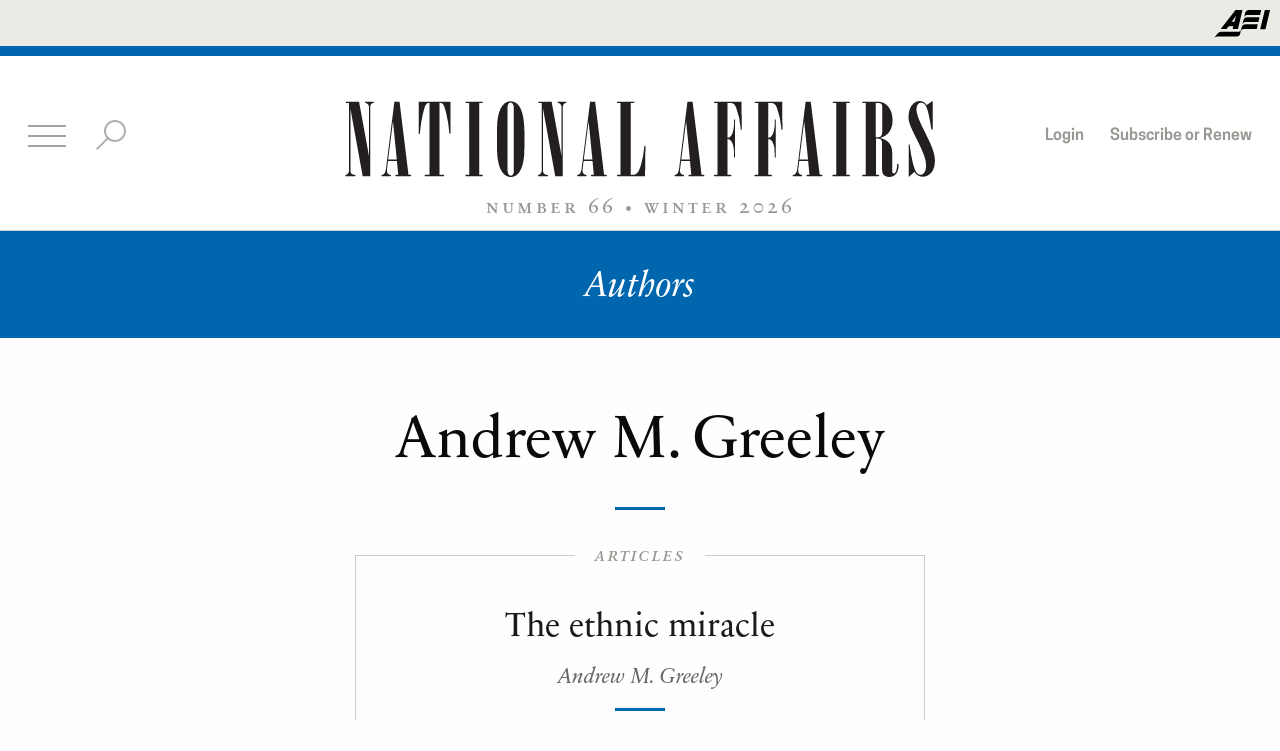

--- FILE ---
content_type: text/html; charset=UTF-8
request_url: https://nationalaffairs.com/authors/detail/andrew-m-greeley?page=1
body_size: 7491
content:
<!DOCTYPE html>
<html>
    <head>
        <meta charset="utf-8">
        <meta http-equiv="x-ua-compatible" content="ie=edge">
        <meta name="viewport" content="width=device-width, initial-scale=1.0">
        <meta name="twitter:card" content="summary_large_image">
        <meta property="og:url" content="https://nationalaffairs.com/authors/detail/andrew-m-greeley" />
        <meta property="og:type" content="" />
        <meta property="og:title" content="" />
                            <meta property="og:image" content="https://nationalaffairs.com/themes/national_affairs/assets/img/share.png" />
            <meta name="twitter:image:src" content="https://nationalaffairs.com/themes/national_affairs/assets/img/share.png">
                <meta property="og:image:width" content="450"/>
        <meta property="og:image:height" content="298"/>
        <meta property="og:description"        content="..." />
        <link rel="icon" type="image/png" href="https://nationalaffairs.com/themes/national_affairs/assets/img/favicon.png">
        <title>Author | National Affairs</title>

        <link rel="stylesheet" href="https://nationalaffairs.com/themes/national_affairs/assets/css/app.css">
        <script async='async' src='https://www.googletagservices.com/tag/js/gpt.js'></script>
        <script>
            var googletag = googletag || {};
            googletag.cmd = googletag.cmd || [];
            googletag.cmd.push(function() {
                googletag.defineSlot('/123465860/Billboard', [970, 250], 'div-gpt-ad-1490213396864-0').addService(googletag.pubads());
                googletag.pubads().enableSingleRequest();
                googletag.enableServices();
            });
        </script>
        <!-- Start of HubSpot Embed Code -->
        <script type="text/javascript" id="hs-script-loader" async defer src="//js.hs-scripts.com/45454203.js"></script>
        <!-- End of HubSpot Embed Code -->
        <script
                src="https://code.jquery.com/jquery-3.2.1.min.js"
                integrity="sha256-hwg4gsxgFZhOsEEamdOYGBf13FyQuiTwlAQgxVSNgt4="
                crossorigin="anonymous">
        </script>
    </head>
    <body class="author winter">
        <!-- Header -->
        <script
    src="https://code.jquery.com/jquery-3.2.1.min.js"
    integrity="sha256-hwg4gsxgFZhOsEEamdOYGBf13FyQuiTwlAQgxVSNgt4="
    crossorigin="anonymous">
</script>
<header class="global-header ">
    <div class="masthead text-right" style="background-color: #EBEBE6;">
        <a href="https://www.aei.org/">
            <svg xmlns="http://www.w3.org/2000/svg" viewBox="0 0 22.21 11.11" style="height: 28px; margin: 10px 10px 0;fill: black;">
                <path d="M18.27,2l-4.8,0c-.76,0-1.24.1-1.55.9l.41-1.7C12.72,0,13.56,0,14.57,0l4.15,0Z"></path>
                <path d="M17.6,4.79l-4.8,0a1.42,1.42,0,0,0-1.55.9L11.67,4c.39-1.18,1.22-1.11,2.23-1.11l4.15,0Z"></path>
                <path d="M13.23,5.67c-1,0-1.85-.06-2.24,1.12,0,0-.14.6-.26,1.08-.27.63-.52.76-1.55.75L3,8.6a2.11,2.11,0,0,0-1.52.68L0,11.11c.58-.59,1-.6,2.42-.59l5.56,0c1.1,0,2,.14,2.35-.95,0,0,.23-1.05.31-1.27a1.43,1.43,0,0,1,1.49-.73l4.8,0,.45-1.92Z"></path>
                <polygon points="22.21 0.05 20.43 7.62 18.32 7.61 20.14 0.04 22.21 0.05"></polygon>
                <path d="M8.55,0,2.64,7.55H5l.78-1.08h1.9L7.41,7.56h2.1L11.3,0ZM7,4.68l1.76-2.4-.67,2.4Z"></path>
            </svg>
        </a>
    </div>

    <div class="global-header-inner text-center row expanded collapse large-uncollapse">
        <div class="logo-wrapper small-6 medium-8 large-6 large-push-3 columns">
            <div class="logo">
                <a href="/">
                    <svg xmlns="http://www.w3.org/2000/svg" viewBox="0 0 351.45 45" width="590" class="show-for-medium"><defs><style>.cls-2{fill:#231f20;}</style></defs><title>Asset 9</title><g id="Layer_2" data-name="Layer 2"><g id="Layer_1-2" data-name="Layer 1"><path class="cls-2" d="M2.4,1.2H.78A.39.39,0,0,1,.42.84.4.4,0,0,1,.78.42H8.34l5.94,32.22V4c0-1.56-.6-2.52-1.8-2.76-.42-.12-.6-.24-.6-.48s.06-.3.18-.3h4.86c.24,0,.36.12.36.24s-.18.36-.78.54C15.48,1.5,15,2.4,15,4V44.52H10.5L3.18,4.38V40.62c0,2.16.54,2.82,2.58,3.12a.65.65,0,0,1,.48.6c0,.12-.12.18-.24.18H.24c-.12,0-.24-.06-.24-.18s.24-.42.66-.6A3.07,3.07,0,0,0,2.4,40.62Z"/><path class="cls-2" d="M29.4.42h3.06L37.8,43.74h1.26c.24,0,.36.18.36.42a.35.35,0,0,1-.36.36H30.3a.35.35,0,0,1-.36-.36c0-.24.12-.42.36-.42h1.38l-.78-8.28H25.62L25,40.14c-.3,1.92.24,3.42,2,3.6a.4.4,0,0,1,.36.42.39.39,0,0,1-.36.36H22a.34.34,0,0,1-.3-.36c0-.24.12-.42.3-.42,1.38-.12,2.1-1.38,2.46-4.14ZM28.56,12,25.68,34.68h5.16Z"/><path class="cls-2" d="M43.86.42h19V19.08c0,.24-.12.42-.36.42s-.36-.12-.42-1.14a70.56,70.56,0,0,0-1.68-10.5C58.8,1.2,58.2,1.2,56.34,1.2V43.74h2.28c.24,0,.36.18.36.42a.35.35,0,0,1-.36.36H47.82a.35.35,0,0,1-.36-.36c0-.24.12-.42.36-.42h2.52V1.2c-1.86,0-2.46,0-4,6.66a70.56,70.56,0,0,0-1.68,10.5c-.06,1-.06,1.14-.42,1.14s-.36-.18-.36-.42Z"/><path class="cls-2" d="M73.94,1.2H72.2a.39.39,0,0,1-.36-.36A.4.4,0,0,1,72.2.42h9.54c.18,0,.3.18.3.42a.34.34,0,0,1-.3.36h-1.8V43.74h1.74a.4.4,0,0,1,.36.42.34.34,0,0,1-.3.36H72a.34.34,0,0,1-.3-.36c0-.24.12-.42.3-.42h2Z"/><path class="cls-2" d="M90.56,16.08c0-9.84,3.06-15.9,8-15.9,7.62,0,8.1,12.12,8.28,17.34v10.8c0,10.5-3,16.68-8.1,16.68s-8.16-6.42-8.16-16.26Zm6.18,24.06c0,2.58.72,4.08,2,4.08,1.08,0,1.8-1.08,1.8-2.58V4.08c0-1.86-.78-3.18-1.92-3.18s-1.86,1.26-1.86,3.18Z"/><path class="cls-2" d="M117.14,1.2h-1.62a.39.39,0,0,1-.36-.36.4.4,0,0,1,.36-.42h7.56L129,32.64V4c0-1.56-.6-2.52-1.8-2.76-.42-.12-.6-.24-.6-.48s.06-.3.18-.3h4.86c.24,0,.36.12.36.24s-.18.36-.78.54c-1,.3-1.5,1.2-1.5,2.76V44.52h-4.5L117.92,4.38V40.62c0,2.16.54,2.82,2.58,3.12a.65.65,0,0,1,.48.6c0,.12-.12.18-.24.18H115c-.12,0-.24-.06-.24-.18s.24-.42.66-.6a3.07,3.07,0,0,0,1.74-3.12Z"/><path class="cls-2" d="M146,.42H149l5.34,43.32h1.26c.24,0,.36.18.36.42a.35.35,0,0,1-.36.36h-8.76a.35.35,0,0,1-.36-.36c0-.24.12-.42.36-.42h1.38l-.78-8.28h-5.28l-.6,4.68c-.3,1.92.24,3.42,2,3.6a.4.4,0,0,1,.36.42.39.39,0,0,1-.36.36h-5a.34.34,0,0,1-.3-.36c0-.24.12-.42.3-.42,1.38-.12,2.1-1.38,2.46-4.14ZM145.11,12l-2.88,22.68h5.16Z"/><path class="cls-2" d="M164.13,1.2h-1.8a.34.34,0,0,1-.3-.36c0-.24.12-.42.3-.42h9.78c.18,0,.3.18.3.42a.34.34,0,0,1-.3.36h-1.92V43.74h1.2c2.4,0,3.66-1.5,5-6.24a51.41,51.41,0,0,0,1.86-10.14c.06-.72.12-.84.42-.84a.34.34,0,0,1,.3.36l-.24,17.64H162.33a.39.39,0,0,1-.36-.36.4.4,0,0,1,.36-.42h1.8Z"/><path class="cls-2" d="M204,.42h3.06l5.34,43.32h1.26c.24,0,.36.18.36.42a.35.35,0,0,1-.36.36h-8.76a.35.35,0,0,1-.36-.36c0-.24.12-.42.36-.42h1.38l-.78-8.28h-5.28l-.6,4.68c-.3,1.92.24,3.42,2,3.6a.4.4,0,0,1,.36.42.39.39,0,0,1-.36.36h-5a.34.34,0,0,1-.3-.36c0-.24.12-.42.3-.42,1.38-.12,2.1-1.38,2.46-4.14ZM203.19,12l-2.88,22.68h5.16Z"/><path class="cls-2" d="M221.91,1.2h-1.8a.34.34,0,0,1-.3-.36c0-.24.12-.42.3-.42h16.08l.18,16.32a.35.35,0,0,1-.36.36c-.3,0-.3-.18-.36-1.32a42.79,42.79,0,0,0-2.52-11.52C232,1.2,230.85,1.2,228.93,1.2h-1V21.78c2.34,0,3.84-3.66,3.84-9V11.16a.3.3,0,1,1,.6,0v22a.28.28,0,0,1-.3.3.34.34,0,0,1-.36-.3V30.54c0-4.74-1.5-8-3.78-8V43.74h1.86a.4.4,0,0,1,.36.42.39.39,0,0,1-.36.36h-9.72a.35.35,0,0,1-.36-.36c0-.24.12-.42.36-.42h1.86Z"/><path class="cls-2" d="M246.14,1.2h-1.8a.34.34,0,0,1-.3-.36c0-.24.13-.42.3-.42h16.08l.18,16.32a.35.35,0,0,1-.36.36c-.3,0-.3-.18-.36-1.32a42.79,42.79,0,0,0-2.52-11.52c-1.14-3.06-2.28-3.06-4.2-3.06h-1V21.78c2.34,0,3.84-3.66,3.84-9V11.16a.3.3,0,1,1,.6,0v22a.28.28,0,0,1-.3.3.34.34,0,0,1-.36-.3V30.54c0-4.74-1.5-8-3.78-8V43.74H254a.4.4,0,0,1,.36.42.39.39,0,0,1-.36.36h-9.71a.35.35,0,0,1-.37-.36c0-.24.12-.42.37-.42h1.85Z"/><path class="cls-2" d="M274.4.42h3.06l5.34,43.32h1.26c.24,0,.36.18.36.42a.35.35,0,0,1-.36.36H275.3a.35.35,0,0,1-.36-.36c0-.24.12-.42.36-.42h1.38l-.78-8.28h-5.28l-.6,4.68c-.3,1.92.24,3.42,2,3.6a.4.4,0,0,1,.36.42.39.39,0,0,1-.36.36h-5a.34.34,0,0,1-.3-.36c0-.24.12-.42.3-.42,1.38-.12,2.1-1.38,2.46-4.14ZM273.56,12l-2.88,22.68h5.16Z"/><path class="cls-2" d="M292.65,1.2h-1.73a.39.39,0,0,1-.37-.36.4.4,0,0,1,.37-.42h9.53c.18,0,.3.18.3.42a.34.34,0,0,1-.3.36h-1.8V43.74h1.74a.4.4,0,0,1,.36.42.34.34,0,0,1-.3.36h-9.78a.34.34,0,0,1-.3-.36c0-.24.13-.42.3-.42h2Z"/><path class="cls-2" d="M310.17,1.2h-1.68a.39.39,0,0,1-.36-.36.4.4,0,0,1,.36-.42h9.18c4.92,0,8.52,4.62,8.52,10.92,0,8-5.28,9.84-7.44,10.56,3,.84,7.26,2.22,7.26,9V41.58c0,.9.3,1.32.9,1.32,1.08,0,1.92-2,2-4.92,0-.6.18-.9.48-.9s.42.36.42.9c0,4.26-2.1,7-5.46,7-2.82,0-4.38-1.44-4.38-4.14V25.32c0-2.22-.72-3.06-2.7-3.06h-1V43.74h1.62a.4.4,0,0,1,.36.42.39.39,0,0,1-.36.36h-9.48a.34.34,0,0,1-.3-.36c0-.24.12-.42.3-.42h1.8Zm6.06,0V21.48h1.44c1.44,0,2.34-1.08,2.34-2.76V3.48c0-1.74-.54-2.28-2.34-2.28Z"/><path class="cls-2" d="M347,21.54c3.24,6.54,4.44,10.38,4.44,14,0,5.46-3,9.3-7.2,9.3a5.6,5.6,0,0,1-4.92-2.88,17.89,17.89,0,0,0-2.58,2.28c-.42.48-.48.54-.66.54s-.24-.18-.24-.42V25.92c0-.18.06-.3.18-.3s.42.3.48.78l.12,1.26a75.79,75.79,0,0,0,1.5,8.28c1,4.14,2.1,7.74,4.68,7.74,2,0,3.36-2.1,3.36-5.34,0-3.42-1.2-7-5.16-14.94-4.32-8.64-5.28-10.56-5.28-14.1,0-5.4,2.82-9.3,6.72-9.3a4.74,4.74,0,0,1,4,2.4A18.59,18.59,0,0,0,349.47.3c.18-.18.3-.24.42-.24s.18.12.18.42v16c0,.3-.18.6-.42.6s-.3-.24-.42-.9C347.37,4.86,346.29,1,343.17,1c-1.62,0-2.7,1.62-2.7,4s1,5.46,4,11.4Z"/></g></g></svg>
                    <svg xmlns="http://www.w3.org/2000/svg" viewBox="0 0 35.04 44.1" width="36" class="hide-for-medium float-left"><defs><style>.cls-2{fill:#231f20;}</style></defs><title>Asset 10</title><g id="Layer_2" data-name="Layer 2"><g id="Layer_1-2" data-name="Layer 1"><path class="cls-2" d="M2.4.78H.78A.39.39,0,0,1,.42.42.4.4,0,0,1,.78,0H8.34l5.94,32.22V3.54c0-1.56-.6-2.52-1.8-2.76-.42-.12-.6-.24-.6-.48s.06-.3.18-.3h4.86c.24,0,.36.12.36.24S17.1.6,16.5.78c-1,.3-1.5,1.2-1.5,2.76V44.1H10.5L3.18,4V40.2c0,2.16.54,2.82,2.58,3.12a.65.65,0,0,1,.48.6c0,.12-.12.18-.24.18H.24C.12,44.1,0,44,0,43.92s.24-.42.66-.6A3.07,3.07,0,0,0,2.4,40.2Z"/><path class="cls-2" d="M25,0h3.06l5.34,43.32h1.26c.24,0,.36.18.36.42a.35.35,0,0,1-.36.36H25.92a.35.35,0,0,1-.36-.36c0-.24.12-.42.36-.42H27.3L26.52,35H21.24l-.6,4.68c-.3,1.92.24,3.42,2,3.6a.4.4,0,0,1,.36.42.39.39,0,0,1-.36.36h-5a.34.34,0,0,1-.3-.36c0-.24.12-.42.3-.42,1.38-.12,2.1-1.38,2.46-4.14Zm-.84,11.58L21.3,34.26h5.16Z"/></g></g></svg>
                </a>
            </div>
            <h4 class="logo-caption show-for-large">
                number 66 <span class="divider-bullet">•</span> Winter 2026
            </h4>
        </div>

        <div class="top-bar-left small-6 medium-4 large-3 large-pull-6 columns">
            <ul class="inline-list top-menu icon-menu">
                <li>
                    <a href="#" class="hamburger">
                        <div></div>
                        <div></div>
                        <div></div>
                        <div></div>
                    </a>
                </li>
                <li>
                    <a href="#" class="svg-wrapper search-action">
                        <div class="search-close open">
                            <div></div>
                            <div></div>
                            <div></div>
                            <div></div>
                        </div>
                        <svg width="32" height="32" viewBox="0 0 32 32" xmlns="http://www.w3.org/2000/svg">
                            <title>search-ico</title>
                            <g transform="translate(0 1)" fill="none" fill-rule="evenodd">
                                <path style="fill: #AFAFAB;" d="M2.343 29.071L.929 27.657l12.728-12.728 1.414 1.415z"/>
                                <circle style="stroke: #AFAFAB; fill: white;" stroke-width="2" cx="20" cy="10" r="10"/>
                            </g>
                        </svg>
                    </a>
                </li>
            </ul>
        </div>
        <div class="top-bar-right show-for-large medium-6 large-3 columns">
            <ul class="inline-list top-menu float-right">
                                <li><a class="login-button" data-open="loginModal">Login</a></li>
                                <li><a href="/subscribe">Subscribe or Renew</a></li>
            </ul>
        </div>

        <div class="search-bar">
            <form action="/search" method="get">
                <div class="row">
                    <div class="small-12 columns">
                        <input id="cse-search-input-box-id" type="text" name="query" placeholder="Search&#8230;" class="search-input">
                    </div>
                </div>
            </form>
        </div>
    </div>
</header>
        <!-- Content -->
        
        <div class="page-type spacing">
    <h2 class="page-type-title">Authors</h2>
</div>

<div class="row spacing">
    <div class="small-12 medium-10 medium-offset-1 columns text-center">
        <h1 class="page-title">Andrew M. Greeley</h1>
        <div class="empty-red-underline"></div>
    </div>
</div>

<div class="row spacing">
    
    <div class="small-12 medium-6  medium-centered columns text-center sb-download articles-by-author">

                <fieldset id="article-list" class="bordered pull-up">
            <legend>
                <h4 class="text-center small-caps"><em>articles</em></h4>
            </legend>
                        <article class="small-12 columns text-center extra-padding">
                <aside class="article-aside">
                    <a href="/public_interest/detail/the-ethnic-miracle" class="article-title-link">
                        <h2 class="article-title">
                            The ethnic miracle
                        </h2>
                    </a>
                        <address>
                <h4>
            <em><span class="author-name">
                                                            <a href="/authors/detail/andrew-m-greeley">Andrew M. Greeley</a>
                            </span></em>
        </h4>
        <div class="empty-red-underline"></div>    </address>
                    <p class="excerpt">
                        <p style="margin: 0in 0in 0pt" class="MsoNormal">THE neighborhood is a 10-squareblock area with almost 14,000 people<em>, </em>an average of 39.8 inhabitants per acre-three times that of the most crowded portions of Tokyo<em>, </em>Calcutta, and many other Asian cities. One block contains 1,349 children. A third of the neighborhood&rsquo;s 771 buildings are built on &ldquo;back lots&rdquo; behind existing structures; the buildings are divided into 2,796 apartments, with a ratio of 3.7 rooms per apartment.&nbsp; More than three quarters of the apartments have less than 400 square feet. Tenants of the 556 basement apartments stand kneedeep in human excrement when even moderate rainstorms cause plumbing breakdowns. Garbage disposal is a chronic problemusually, trash is simply dumped in the narrow passageways between buildings. Nine thousand of the neighborhood<em>&rsquo;</em>s inhabitants use outdoor plumbing. The death rate is 37.2 per thousand per year.&nbsp; </p>
                    </p>
                </aside>
            </article>
            <hr>                        <article class="small-12 columns text-center extra-padding">
                <aside class="article-aside">
                    <a href="/public_interest/detail/american-catholicsmaking-it-or-losing-it" class="article-title-link">
                        <h2 class="article-title">
                            American Catholics—making it or losing it?
                        </h2>
                    </a>
                        <address>
                <h4>
            <em><span class="author-name">
                                                            <a href="/authors/detail/andrew-m-greeley">Andrew M. Greeley</a>
                            </span></em>
        </h4>
        <div class="empty-red-underline"></div>    </address>
                    <p class="excerpt">
                        <p class="MsoBodyText" style="margin: 0in 0in 6pt">IN YEARS to come, it seems very likely that historians will shake their heads in disbelief over many of the events that occurred between 1960 and 1975. Among the things which will dismay them is the fact that during the era when Americans became concerned to the point of obsession about minority groups&mdash;Puerto Ricans<em>, </em>Chicanos, blacks, American Indians, Appalachian whites<em>, </em>homosexuals, prisoners, old people&mdash;there was virtually no interest shown in our largest minority group, Roman Catholics.&nbsp; </p><p class="MsoBodyText" style="margin: 0in 0in 6pt">&nbsp;</p>
                    </p>
                </aside>
            </article>
                                    <div class="stdpagination">
                <li><a href="" rel="prev">&larr;</a></li>
                                    <li><a href="https://nationalaffairs.com/authors/detail/andrew-m-greeley?page=1"><em>First</em></a></li>
                
                                                <li class="active"><a href="#">1</a></li>
                                
                                    <li><a href="https://nationalaffairs.com/authors/detail/andrew-m-greeley?page=1"><em>Last</em></a></li>
                                <li><a href="" rel="next">&rarr;</a></li>
            </div>
        </fieldset>
        
        
    </div>
</div>        <script async src="https://www.googletagmanager.com/gtag/js?id=UA-10601881-1"></script>
<script>
    window.dataLayer = window.dataLayer || [];
    function gtag(){dataLayer.push(arguments);}
    gtag('js', new Date());
    gtag('set', { 'cookie_domain': 'auto' });
    gtag('config', 'UA-10601881-1');
</script>

        <section class="row spacing">
    <div class="small-12  columns">
        <div class="row insight-row">
            <div class="text-center small-12 medium-6 large-4 columns">
                <div class="insight-from-archive">
                    <h1>Insight</h1>
                    <span class="small-caps"><em>from the</em></span>
                    <h1>Archives</h1>
                </div>
            </div>
            <div class="text-center small-12 medium-6 large-5 columns">
                <h4 class="insight-text">
                    A weekly newsletter with free essays from past issues of <em>National Affairs</em> and <em>The
                    Public Interest</em> that shed light on the week's pressing issues.
                </h4>
            </div>
            <div class="text-center small-12 medium-12 large- columns">
                <script src="https://js.hsforms.net/forms/embed/45454203.js"  defer></script>
                <div class="hs-form-frame" data-region="na1" data-form-id="93882950-ea09-4a14-a16b-68c5ad18b406" data-portal-id="45454203"></div>
            </div>
        </div>
    </div>
</section>        <!-- Insight from the Archives -->

        
        <!-- Footer -->
        <footer class="row-fluid">
    <div class="row column text-center footer-banner">
        <h4 class="footer-banner-text"><em>to think a little more clearly.</em></h4>
    </div>
    <div class="small-10 small-offset-1 footer-logo">
        <fieldset class="text-center">
            <legend>
                    <svg xmlns="http://www.w3.org/2000/svg" viewBox="0 0 351.45 45" width="224" style="width: 100%;"><defs><style>.cls-1{fill:#ffffff;}</style></defs><title>Asset 9</title><g id="Layer_2" data-name="Layer 2"><g id="Layer_1-2" data-name="Layer 1"><path class="cls-1" d="M2.4,1.2H.78A.39.39,0,0,1,.42.84.4.4,0,0,1,.78.42H8.34l5.94,32.22V4c0-1.56-.6-2.52-1.8-2.76-.42-.12-.6-.24-.6-.48s.06-.3.18-.3h4.86c.24,0,.36.12.36.24s-.18.36-.78.54C15.48,1.5,15,2.4,15,4V44.52H10.5L3.18,4.38V40.62c0,2.16.54,2.82,2.58,3.12a.65.65,0,0,1,.48.6c0,.12-.12.18-.24.18H.24c-.12,0-.24-.06-.24-.18s.24-.42.66-.6A3.07,3.07,0,0,0,2.4,40.62Z"></path><path class="cls-1" d="M29.4.42h3.06L37.8,43.74h1.26c.24,0,.36.18.36.42a.35.35,0,0,1-.36.36H30.3a.35.35,0,0,1-.36-.36c0-.24.12-.42.36-.42h1.38l-.78-8.28H25.62L25,40.14c-.3,1.92.24,3.42,2,3.6a.4.4,0,0,1,.36.42.39.39,0,0,1-.36.36H22a.34.34,0,0,1-.3-.36c0-.24.12-.42.3-.42,1.38-.12,2.1-1.38,2.46-4.14ZM28.56,12,25.68,34.68h5.16Z"></path><path class="cls-1" d="M43.86.42h19V19.08c0,.24-.12.42-.36.42s-.36-.12-.42-1.14a70.56,70.56,0,0,0-1.68-10.5C58.8,1.2,58.2,1.2,56.34,1.2V43.74h2.28c.24,0,.36.18.36.42a.35.35,0,0,1-.36.36H47.82a.35.35,0,0,1-.36-.36c0-.24.12-.42.36-.42h2.52V1.2c-1.86,0-2.46,0-4,6.66a70.56,70.56,0,0,0-1.68,10.5c-.06,1-.06,1.14-.42,1.14s-.36-.18-.36-.42Z"></path><path class="cls-1" d="M73.94,1.2H72.2a.39.39,0,0,1-.36-.36A.4.4,0,0,1,72.2.42h9.54c.18,0,.3.18.3.42a.34.34,0,0,1-.3.36h-1.8V43.74h1.74a.4.4,0,0,1,.36.42.34.34,0,0,1-.3.36H72a.34.34,0,0,1-.3-.36c0-.24.12-.42.3-.42h2Z"></path><path class="cls-1" d="M90.56,16.08c0-9.84,3.06-15.9,8-15.9,7.62,0,8.1,12.12,8.28,17.34v10.8c0,10.5-3,16.68-8.1,16.68s-8.16-6.42-8.16-16.26Zm6.18,24.06c0,2.58.72,4.08,2,4.08,1.08,0,1.8-1.08,1.8-2.58V4.08c0-1.86-.78-3.18-1.92-3.18s-1.86,1.26-1.86,3.18Z"></path><path class="cls-1" d="M117.14,1.2h-1.62a.39.39,0,0,1-.36-.36.4.4,0,0,1,.36-.42h7.56L129,32.64V4c0-1.56-.6-2.52-1.8-2.76-.42-.12-.6-.24-.6-.48s.06-.3.18-.3h4.86c.24,0,.36.12.36.24s-.18.36-.78.54c-1,.3-1.5,1.2-1.5,2.76V44.52h-4.5L117.92,4.38V40.62c0,2.16.54,2.82,2.58,3.12a.65.65,0,0,1,.48.6c0,.12-.12.18-.24.18H115c-.12,0-.24-.06-.24-.18s.24-.42.66-.6a3.07,3.07,0,0,0,1.74-3.12Z"></path><path class="cls-1" d="M146,.42H149l5.34,43.32h1.26c.24,0,.36.18.36.42a.35.35,0,0,1-.36.36h-8.76a.35.35,0,0,1-.36-.36c0-.24.12-.42.36-.42h1.38l-.78-8.28h-5.28l-.6,4.68c-.3,1.92.24,3.42,2,3.6a.4.4,0,0,1,.36.42.39.39,0,0,1-.36.36h-5a.34.34,0,0,1-.3-.36c0-.24.12-.42.3-.42,1.38-.12,2.1-1.38,2.46-4.14ZM145.11,12l-2.88,22.68h5.16Z"></path><path class="cls-1" d="M164.13,1.2h-1.8a.34.34,0,0,1-.3-.36c0-.24.12-.42.3-.42h9.78c.18,0,.3.18.3.42a.34.34,0,0,1-.3.36h-1.92V43.74h1.2c2.4,0,3.66-1.5,5-6.24a51.41,51.41,0,0,0,1.86-10.14c.06-.72.12-.84.42-.84a.34.34,0,0,1,.3.36l-.24,17.64H162.33a.39.39,0,0,1-.36-.36.4.4,0,0,1,.36-.42h1.8Z"></path><path class="cls-1" d="M204,.42h3.06l5.34,43.32h1.26c.24,0,.36.18.36.42a.35.35,0,0,1-.36.36h-8.76a.35.35,0,0,1-.36-.36c0-.24.12-.42.36-.42h1.38l-.78-8.28h-5.28l-.6,4.68c-.3,1.92.24,3.42,2,3.6a.4.4,0,0,1,.36.42.39.39,0,0,1-.36.36h-5a.34.34,0,0,1-.3-.36c0-.24.12-.42.3-.42,1.38-.12,2.1-1.38,2.46-4.14ZM203.19,12l-2.88,22.68h5.16Z"></path><path class="cls-1" d="M221.91,1.2h-1.8a.34.34,0,0,1-.3-.36c0-.24.12-.42.3-.42h16.08l.18,16.32a.35.35,0,0,1-.36.36c-.3,0-.3-.18-.36-1.32a42.79,42.79,0,0,0-2.52-11.52C232,1.2,230.85,1.2,228.93,1.2h-1V21.78c2.34,0,3.84-3.66,3.84-9V11.16a.3.3,0,1,1,.6,0v22a.28.28,0,0,1-.3.3.34.34,0,0,1-.36-.3V30.54c0-4.74-1.5-8-3.78-8V43.74h1.86a.4.4,0,0,1,.36.42.39.39,0,0,1-.36.36h-9.72a.35.35,0,0,1-.36-.36c0-.24.12-.42.36-.42h1.86Z"></path><path class="cls-1" d="M246.14,1.2h-1.8a.34.34,0,0,1-.3-.36c0-.24.13-.42.3-.42h16.08l.18,16.32a.35.35,0,0,1-.36.36c-.3,0-.3-.18-.36-1.32a42.79,42.79,0,0,0-2.52-11.52c-1.14-3.06-2.28-3.06-4.2-3.06h-1V21.78c2.34,0,3.84-3.66,3.84-9V11.16a.3.3,0,1,1,.6,0v22a.28.28,0,0,1-.3.3.34.34,0,0,1-.36-.3V30.54c0-4.74-1.5-8-3.78-8V43.74H254a.4.4,0,0,1,.36.42.39.39,0,0,1-.36.36h-9.71a.35.35,0,0,1-.37-.36c0-.24.12-.42.37-.42h1.85Z"></path><path class="cls-1" d="M274.4.42h3.06l5.34,43.32h1.26c.24,0,.36.18.36.42a.35.35,0,0,1-.36.36H275.3a.35.35,0,0,1-.36-.36c0-.24.12-.42.36-.42h1.38l-.78-8.28h-5.28l-.6,4.68c-.3,1.92.24,3.42,2,3.6a.4.4,0,0,1,.36.42.39.39,0,0,1-.36.36h-5a.34.34,0,0,1-.3-.36c0-.24.12-.42.3-.42,1.38-.12,2.1-1.38,2.46-4.14ZM273.56,12l-2.88,22.68h5.16Z"></path><path class="cls-1" d="M292.65,1.2h-1.73a.39.39,0,0,1-.37-.36.4.4,0,0,1,.37-.42h9.53c.18,0,.3.18.3.42a.34.34,0,0,1-.3.36h-1.8V43.74h1.74a.4.4,0,0,1,.36.42.34.34,0,0,1-.3.36h-9.78a.34.34,0,0,1-.3-.36c0-.24.13-.42.3-.42h2Z"></path><path class="cls-1" d="M310.17,1.2h-1.68a.39.39,0,0,1-.36-.36.4.4,0,0,1,.36-.42h9.18c4.92,0,8.52,4.62,8.52,10.92,0,8-5.28,9.84-7.44,10.56,3,.84,7.26,2.22,7.26,9V41.58c0,.9.3,1.32.9,1.32,1.08,0,1.92-2,2-4.92,0-.6.18-.9.48-.9s.42.36.42.9c0,4.26-2.1,7-5.46,7-2.82,0-4.38-1.44-4.38-4.14V25.32c0-2.22-.72-3.06-2.7-3.06h-1V43.74h1.62a.4.4,0,0,1,.36.42.39.39,0,0,1-.36.36h-9.48a.34.34,0,0,1-.3-.36c0-.24.12-.42.3-.42h1.8Zm6.06,0V21.48h1.44c1.44,0,2.34-1.08,2.34-2.76V3.48c0-1.74-.54-2.28-2.34-2.28Z"></path><path class="cls-1" d="M347,21.54c3.24,6.54,4.44,10.38,4.44,14,0,5.46-3,9.3-7.2,9.3a5.6,5.6,0,0,1-4.92-2.88,17.89,17.89,0,0,0-2.58,2.28c-.42.48-.48.54-.66.54s-.24-.18-.24-.42V25.92c0-.18.06-.3.18-.3s.42.3.48.78l.12,1.26a75.79,75.79,0,0,0,1.5,8.28c1,4.14,2.1,7.74,4.68,7.74,2,0,3.36-2.1,3.36-5.34,0-3.42-1.2-7-5.16-14.94-4.32-8.64-5.28-10.56-5.28-14.1,0-5.4,2.82-9.3,6.72-9.3a4.74,4.74,0,0,1,4,2.4A18.59,18.59,0,0,0,349.47.3c.18-.18.3-.24.42-.24s.18.12.18.42v16c0,.3-.18.6-.42.6s-.3-.24-.42-.9C347.37,4.86,346.29,1,343.17,1c-1.62,0-2.7,1.62-2.7,4s1,5.46,4,11.4Z"></path></g></g></svg>
            </legend>
        </fieldset>
    </div>
    <div class="small-10 small-offset-1 text-center clearfix footer-menu">
        <div class="medium-12 large-12 columns" style="float:    none;">
            <ul class="inline-list block-list-mobile" style="float:    none;">
                <li><a href="/publications/issues/number-66-winter-2026">Current Issue</a></li>
<li><a href="/publications/issues/number-65-fall-2025">Archives</a></li>
<li><a href="https://nationalaffairs.com/unleashing-opportunity">Policy Books</a></li>
<li><a href=/blog/media>Media</a></li>
<li><a href="https://nationalaffairs.com/about">About Us</a></li>
<li><a href="https://nationalaffairs.com/subscribe">Subscribe</a></li>
<!--<li><a href="">Advertise</a></li>-->
<li><a href="https://nationalaffairs.com/donate">Donate</a></li>
<li><a href="https://nationalaffairs.com/contact">Contact</a></li>                <li>
                    <a href="https://www.facebook.com/NatAffairs/"><img src="/storage/app/resized/a20/b4f/431/fb-ico_resized_a20b4f431e5be46dee70cbca688d8140fda609f1.png" width="11" /></a>
                </li>
                <li>
                    <a href="https://twitter.com/NationalAffairs"><img src="/storage/app/resized/101/405/c84/x-logo_resized_101405c84cb6c5acc8538555ee1022540d36d080.png" width="23" /></a>
                </li>
            </ul>
        </div>
    </div>
    <div class="small-10 small-offset-1 footer-copyright">
        <div class="row expanded">
            <div class="small-12 medium-5 columns text-left">
                <h6><em>Copyright © 2026 National Affairs, Inc. and the American Enterprise Institute</em></h6>
            </div>
            <div class="small-12 medium-2 columns text-center">
                <a href="https://www.aei.org/">
                    <svg xmlns="http://www.w3.org/2000/svg" viewBox="0 0 22.21 11.11" style="height: 28px;margin: 5px 0;fill: white;">
                        <path d="M18.27,2l-4.8,0c-.76,0-1.24.1-1.55.9l.41-1.7C12.72,0,13.56,0,14.57,0l4.15,0Z"></path>
                        <path d="M17.6,4.79l-4.8,0a1.42,1.42,0,0,0-1.55.9L11.67,4c.39-1.18,1.22-1.11,2.23-1.11l4.15,0Z"></path>
                        <path d="M13.23,5.67c-1,0-1.85-.06-2.24,1.12,0,0-.14.6-.26,1.08-.27.63-.52.76-1.55.75L3,8.6a2.11,2.11,0,0,0-1.52.68L0,11.11c.58-.59,1-.6,2.42-.59l5.56,0c1.1,0,2,.14,2.35-.95,0,0,.23-1.05.31-1.27a1.43,1.43,0,0,1,1.49-.73l4.8,0,.45-1.92Z"></path>
                        <polygon points="22.21 0.05 20.43 7.62 18.32 7.61 20.14 0.04 22.21 0.05"></polygon>
                        <path d="M8.55,0,2.64,7.55H5l.78-1.08h1.9L7.41,7.56h2.1L11.3,0ZM7,4.68l1.76-2.4-.67,2.4Z"></path>
                    </svg>
                </a>
            </div>
            <div class="small-12 medium-5 columns text-right">
                <h6><em>A site by <a href="https://beckandstone.com" rel=nofollow>Beck &amp; Stone</a>.</em></h6>
            </div>
        </div>
    </div>
</footer>

<div id="loginModal" class="reveal large" data-reveal>
    <div class="row">
        <div class="small-12 medium-6 columns text-left">
            <h2 class="article-title">Sign-in to your <em>National Affairs</em> subscriber account.</h2>
            <form data-request="onSignin">
                <div class="row collapse">
                    <div class="small-12 columns">
                        <input name="login" type="text" class="form-control" id="userSigninLogin" placeholder="Enter your username">
                    </div>
                    <div class="small-12 columns">
                        <input name="password" type="password" class="form-control" id="userSigninPassword" placeholder="Enter your password">
                    </div>
                    <div class="small-4 medium-4 columns medium-push-8 text-left medium-text-right">
                        <input class="button round submit black-btn" type="submit" value="Sign-In">
                    </div>
                    <div class="small-8 medium-8 medium-pull-4 columns text-right medium-text-left">
                        <p><a href="https://www.ezsubscription.com/nat/lostfound.asp">Forgot password?</a> | <a href="https://www.ezsubscription.com/nat/login">MANAGE MY ACCOUNT</a></p>
                    </div>
                </div>
            </form>
            <hr>
            <div class="row collapse">
                <div class="small-12 columns">
                    <h4>Already a subscriber? <a class="empty-red-underline" href="https://www.ezsubscription.com/nat/activate.asp">Activate your account.</a></h4><br>
                </div>
            </div>
        </div>
       <div class="medium-6 columns text-center">
            <fieldset class="bordered">
                <legend>
                    <h4 class="text-center small-caps"><em>subscribe</em></h4>
                </legend>
                <h2 class="article-title article-title-padding">Unlimited access to intelligent essays on the nation’s affairs.</em></h2>
                <a href="https://www.ezsubscription.com/nat/subscribe" class="btn-arrow">SUBSCRIBE</a>
                <div class="ipad-thumb">
                    <a href="https://www.ezsubscription.com/nat/subscribe"><img src="/storage/app/resized/1eb/cbf/c24/subscribe-four-issues_resized_1ebcbfc24fee6259403dab1273cd7ca375756556.png" width="240" height="auto" alt="Subscribe to National Affairs."></a>
                </div>
            </fieldset>
        </div>
    </div>

    <button class="close-button" data-close="" aria-label="Close reveal" type="button">
        <span aria-hidden="true">×</span>
    </button>
</div>        <nav>
    <ul>
        <li><a href="/publications/issues/number-66-winter-2026">Current Issue</a></li>
<li><a href="/publications/issues/number-65-fall-2025">Archives</a></li>
<li><a href="https://nationalaffairs.com/unleashing-opportunity">Policy Books</a></li>
<li><a href=/blog/media>Media</a></li>
<li><a href="https://nationalaffairs.com/about">About Us</a></li>
<li><a href="https://nationalaffairs.com/subscribe">Subscribe</a></li>
<!--<li><a href="">Advertise</a></li>-->
<li><a href="https://nationalaffairs.com/donate">Donate</a></li>
<li><a href="https://nationalaffairs.com/contact">Contact</a></li>    </ul>
    <ul class="inline-list text-center">
                    <li><a data-open="loginModal">Log In</a></li>
                <li><a href="https://www.ezsubscription.com/nat/subscribe.asp">Sign Up</a></li>
    </ul>
</nav>        <script src="https://nationalaffairs.com/themes/national_affairs/assets/js/bundle.js"></script>
<script src = "https://printjs-4de6.kxcdn.com/print.min.js" async></script>
<script>
    $(document).ready(function() {
        $(document).foundation();
    });
</script>


<script type="text/javascript">
    function executeQuery(e, v) {
        if (e.which == 13) {
            var input = document.getElementById('cse-search-input-box-id');
            if (input.value == '') {

            } else {
                query = "/search/?q="+v;
                window.location.replace(query);
            }
            return false;
        }
    }
</script>
<!-- Scripts -->
<script src="https://www.nationalaffairs.com/modules/system/assets/js/framework.combined-min.js?v=1.2.7"></script>
<link rel="stylesheet" property="stylesheet" href="https://www.nationalaffairs.com/modules/system/assets/css/framework.extras-min.css?v=1.2.7">

<script async src="https://static.addtoany.com/menu/page.js"></script>    <script defer src="https://static.cloudflareinsights.com/beacon.min.js/vcd15cbe7772f49c399c6a5babf22c1241717689176015" integrity="sha512-ZpsOmlRQV6y907TI0dKBHq9Md29nnaEIPlkf84rnaERnq6zvWvPUqr2ft8M1aS28oN72PdrCzSjY4U6VaAw1EQ==" data-cf-beacon='{"version":"2024.11.0","token":"3202fb06765f44268c6763d1b61e500c","r":1,"server_timing":{"name":{"cfCacheStatus":true,"cfEdge":true,"cfExtPri":true,"cfL4":true,"cfOrigin":true,"cfSpeedBrain":true},"location_startswith":null}}' crossorigin="anonymous"></script>
</body>
</html>

--- FILE ---
content_type: image/svg+xml
request_url: https://nationalaffairs.com/themes/national_affairs/assets/img/icons/right-winter.svg
body_size: -146
content:
<svg xmlns="http://www.w3.org/2000/svg" viewBox="0 0 20 28"><defs><style>.cls-1{fill:#0067af;}</style></defs><title>right-winter</title><g id="Layer_2" data-name="Layer 2"><g id="Layer_1-2" data-name="Layer 1"><path id="Shape_4_copy" data-name="Shape 4 copy" class="cls-1" d="M0,25.1,12.16,14,0,3.38,4,0,20,14,4,28Z"/></g></g></svg>